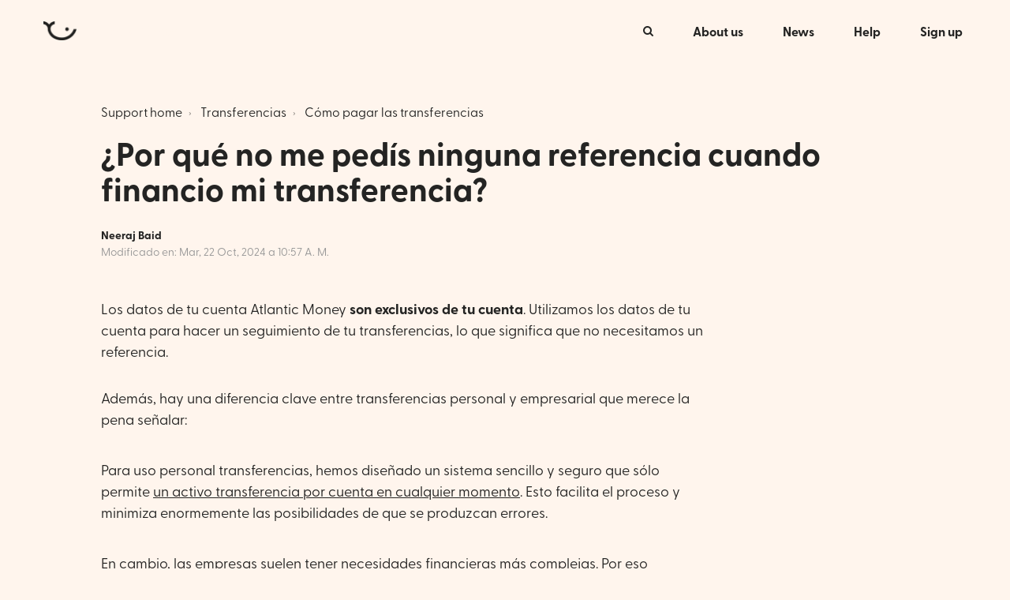

--- FILE ---
content_type: text/html; charset=utf-8
request_url: https://support.atlantic.money/es/support/solutions/articles/101000360806--por-qu%C3%A9-no-me-ped%C3%ADs-ninguna-referencia-cuando-financio-mi-transferencia-
body_size: 9442
content:
<!DOCTYPE html>
       
        <!--[if lt IE 7]><html class="no-js ie6 dew-dsm-theme " lang="es" dir="ltr" data-date-format="non_us"><![endif]-->       
        <!--[if IE 7]><html class="no-js ie7 dew-dsm-theme " lang="es" dir="ltr" data-date-format="non_us"><![endif]-->       
        <!--[if IE 8]><html class="no-js ie8 dew-dsm-theme " lang="es" dir="ltr" data-date-format="non_us"><![endif]-->       
        <!--[if IE 9]><html class="no-js ie9 dew-dsm-theme " lang="es" dir="ltr" data-date-format="non_us"><![endif]-->       
        <!--[if IE 10]><html class="no-js ie10 dew-dsm-theme " lang="es" dir="ltr" data-date-format="non_us"><![endif]-->       
        <!--[if (gt IE 10)|!(IE)]><!--><html class="no-js  dew-dsm-theme " lang="es" dir="ltr" data-date-format="non_us"><!--<![endif]-->
	<head>
		
		

<!-- Title for the page -->
<title> Atlantic Money | Support </title>

<!-- Meta information -->
<meta name="description" content="Find all the answers to your Atlantic Money questions and get help from our support team. Transfer your money abroad with Atlantic Money, the only fixed fee provider with no added FX markup."/>

<!-- Responsive setting -->
<link rel="apple-touch-icon" href="https://s3.eu-central-1.amazonaws.com/euc-cdn.freshdesk.com/data/helpdesk/attachments/production/101001721128/fav_icon/14O-c9mWKXzYGotomh7AHKW9uZLYY5jt0A.png" />
        <link rel="apple-touch-icon" sizes="72x72" href="https://s3.eu-central-1.amazonaws.com/euc-cdn.freshdesk.com/data/helpdesk/attachments/production/101001721128/fav_icon/14O-c9mWKXzYGotomh7AHKW9uZLYY5jt0A.png" />
        <link rel="apple-touch-icon" sizes="114x114" href="https://s3.eu-central-1.amazonaws.com/euc-cdn.freshdesk.com/data/helpdesk/attachments/production/101001721128/fav_icon/14O-c9mWKXzYGotomh7AHKW9uZLYY5jt0A.png" />
        <link rel="apple-touch-icon" sizes="144x144" href="https://s3.eu-central-1.amazonaws.com/euc-cdn.freshdesk.com/data/helpdesk/attachments/production/101001721128/fav_icon/14O-c9mWKXzYGotomh7AHKW9uZLYY5jt0A.png" />
        <meta name="viewport" content="width=device-width, initial-scale=1.0, maximum-scale=5.0, user-scalable=yes" /> 

<meta name="viewport" content="width=device-width, initial-scale=1.0" />
<link href="//fonts.googleapis.com/css?family=Lato:300,300i,400,400i,700,700i,900,900i" rel="stylesheet" />
<link rel="stylesheet" href="//maxcdn.bootstrapcdn.com/font-awesome/4.7.0/css/font-awesome.min.css" />
<link rel="stylesheet" href="//cdn.jsdelivr.net/highlight.js/9.10.0/styles/github.min.css" />
<link rel="stylesheet" href="//cdn.jsdelivr.net/jquery.magnific-popup/1.0.0/magnific-popup.css" />


		
		<!-- Adding meta tag for CSRF token -->
		<meta name="csrf-param" content="authenticity_token" />
<meta name="csrf-token" content="V19U+U3PPqo9zbtZciQz1tKN99S82XxjDHfAWzEE7Iq9yPo1RmcKqfHyxIIqBkpnqw9sa0Ke9hlqgiIPnaQxJg==" />
		<!-- End meta tag for CSRF token -->
		
		<!-- Fav icon for portal -->
		<link rel='shortcut icon' href='https://s3.eu-central-1.amazonaws.com/euc-cdn.freshdesk.com/data/helpdesk/attachments/production/101001721128/fav_icon/14O-c9mWKXzYGotomh7AHKW9uZLYY5jt0A.png' />

		<!-- Base stylesheet -->
 
		<link rel="stylesheet" media="print" href="https://euc-assets3.freshdesk.com/assets/cdn/portal_print-6e04b27f27ab27faab81f917d275d593fa892ce13150854024baaf983b3f4326.css" />
	  		<link rel="stylesheet" media="screen" href="https://euc-assets6.freshdesk.com/assets/cdn/falcon_portal_utils-a58414d6bc8bc6ca4d78f5b3f76522e4970de435e68a5a2fedcda0db58f21600.css" />	

		
		<!-- Theme stylesheet -->

		<link href="/support/theme.css?v=3&amp;d=1676899776" media="screen" rel="stylesheet" type="text/css">

		<!-- Google font url if present -->
		<link href='https://fonts.googleapis.com/css?family=Source+Sans+Pro:regular,italic,600,700,700italic|Poppins:regular,600,700' rel='stylesheet' type='text/css' nonce='uZuIBex0OXx8NUYiFEBwgg=='>

		<!-- Including default portal based script framework at the top -->
		<script src="https://euc-assets5.freshdesk.com/assets/cdn/portal_head_v2-d07ff5985065d4b2f2826fdbbaef7df41eb75e17b915635bf0413a6bc12fd7b7.js"></script>
		<!-- Including syntexhighlighter for portal -->
		<script src="https://euc-assets5.freshdesk.com/assets/cdn/prism-841b9ba9ca7f9e1bc3cdfdd4583524f65913717a3ab77714a45dd2921531a402.js"></script>

		

		<!-- Access portal settings information via javascript -->
		 <script type="text/javascript">     var portal = {"language":"en","name":"Atlantic Money","contact_info":"","current_page_name":"article_view","current_tab":"solutions","vault_service":{"url":"https://vault-service-eu.freshworks.com/data","max_try":2,"product_name":"fd"},"current_account_id":2115688,"preferences":{"bg_color":"#f3f5f7","header_color":"#ffffff","help_center_color":"#f3f5f7","footer_color":"#183247","tab_color":"#ffffff","tab_hover_color":"#02b875","btn_background":"#f3f5f7","btn_primary_background":"#02b875","baseFont":"Source Sans Pro","textColor":"#183247","headingsFont":"Poppins","headingsColor":"#183247","linkColor":"#183247","linkColorHover":"#2753d7","inputFocusRingColor":"#02B875","nonResponsive":"false"},"image_placeholders":{"spacer":"https://euc-assets3.freshdesk.com/assets/misc/spacer.gif","profile_thumb":"https://euc-assets2.freshdesk.com/assets/misc/profile_blank_thumb-4a7b26415585aebbd79863bd5497100b1ea52bab8df8db7a1aecae4da879fd96.jpg","profile_medium":"https://euc-assets5.freshdesk.com/assets/misc/profile_blank_medium-1dfbfbae68bb67de0258044a99f62e94144f1cc34efeea73e3fb85fe51bc1a2c.jpg"},"falcon_portal_theme":true,"current_object_id":101000360806};     var attachment_size = 20;     var blocked_extensions = "";     var allowed_extensions = "";     var store = { 
        ticket: {},
        portalLaunchParty: {} };    store.portalLaunchParty.ticketFragmentsEnabled = false;    store.pod = "eu-central-1";    store.region = "EU"; </script> 


			
	</head>
	<body>
            	
		
		
		

<!-- Notification Messages -->
 <div class="alert alert-with-close notice hide" id="noticeajax"></div> 
<div class="layout layout--anonymous">
  
<header class="topbar container" data-topbar>
  <div class="topbar__inner">
    <div class="topbar__logo-wrapper">
      <a href="https://atlantic.money">
        <img src="https://s3.eu-central-1.amazonaws.com/euc-cdn.freshdesk.com/data/helpdesk/attachments/production/101001721124/logo/UWFVC44N-A3Wqdm7PTaKgonFY_ATroyfVw.png" alt="" class="logo">
      </a>
      <span class="topbar__help-center-name">Atlantic Money</span>
    </div>

    <div class="topbar__buttons">
      <button class="btn btn-topbar btn-toggle-search" data-toggle-search>
        <span class="fa fa-search"></span>
      </button>
      <button type="button" class="tcon tcon-menu--xcross" aria-label="toggle menu" data-toggle-menu>
        <span class="tcon-menu__lines" aria-hidden="true"></span>
        <span class="tcon-visuallyhidden">toggle menu</span>
      </button>
    </div>

    <div class="search-box search-box--topbar" data-search-topbar>
      <form class="hc-search-form print--remove" autocomplete="off" action="/es/support/search/solutions" id="hc-search-form" data-csrf-ignore="true">
	<div class="hc-search-input">
	<label for="support-search-input" class="hide">Introduzca aquí su término de búsqueda...</label>
		<input placeholder="Introduzca aquí su término de búsqueda..." type="text"
			name="term" class="special" value=""
            rel="page-search" data-max-matches="10" id="support-search-input">
	</div>
	<div class="hc-search-button">
		<button class="btn btn-primary" aria-label="Buscar" type="submit" autocomplete="off">
			<i class="mobile-icon-search hide-tablet"></i>
			<span class="hide-in-mobile">
				Buscar
			</span>
		</button>
	</div>
</form>
    </div>

    <div class="search-mobile" data-search-mobile>
      <div class="container-inner">
        <div class="search-box search-box--mobile">
          <form class="hc-search-form print--remove" autocomplete="off" action="/es/support/search/solutions" id="hc-search-form" data-csrf-ignore="true">
	<div class="hc-search-input">
	<label for="support-search-input" class="hide">Introduzca aquí su término de búsqueda...</label>
		<input placeholder="Introduzca aquí su término de búsqueda..." type="text"
			name="term" class="special" value=""
            rel="page-search" data-max-matches="10" id="support-search-input">
	</div>
	<div class="hc-search-button">
		<button class="btn btn-primary" aria-label="Buscar" type="submit" autocomplete="off">
			<i class="mobile-icon-search hide-tablet"></i>
			<span class="hide-in-mobile">
				Buscar
			</span>
		</button>
	</div>
</form>
        </div>
      </div>
    </div>

    <div class="topbar__controls topbar__controls--anonymous" data-menu>
      
        <button class="btn btn-topbar btn-toggle-search hidden-xs hidden-sm hidden-md hidden" data-toggle-search>
          <span class="fa fa-search"></span>
        </button>
      
      <a class="topbar__link" href="https://atlantic.money/about">About us</a>
      <a class="topbar__link" href="https://news.atlantic.money">News</a>
      <a class="topbar__link" href="https://support.atlantic.money">Help</a>
      <a class="topbar__link" href="https://app.atlantic.money/sign-up" target="_blank">Sign up</a>
    </div>
  </div>
</header>

  
    
  

  <section class="hero-unit container" data-hero-unit>
  <div class="container-inner hero-unit__content" data-search-box>
    <div class="breadcrumbs-wrapper">
      <ol class="breadcrumbs">
        <li>
          <a href="/support/home">Support home</a>
        </li>
        <li title="Transferencias">
          <a href="/es/support/solutions/101000224435">Transferencias</a>
        </li>
        <li title="Cómo pagar las transferencias">
          <a href="/es/support/solutions/folders/101000146224">Cómo pagar las transferencias</a>
        </li>
      </ol>
    </div>
    <h1 class="hero-unit__title">
      ¿Por qué no me pedís ninguna referencia cuando financio mi transferencia?
    </h1>
    <div class="article-meta">
      <div class="article-meta__col article-meta__col--main">
        <div class="entry-info ">
          <div class="entry-info__content">
            <a href="#" class='author author--hero-unit'>
              Neeraj Baid
            </a>
            <div class="meta meta--hero-unit">Modificado en: Mar, 22 Oct, 2024 a 10:57 A. M.</div>
          </div>
        </div>
      </div>
    </div>
  </div>
</section>

<div class="container article-page page-container">
  <div class="container-inner">
    <div class="article-page__container">
      <article class="article clearfix" itemscope itemtype="http://schema.org/Article">

        <div class="article__body markdown" itemprop="articleBody">
          <p data-pm-slice="1 1 []" dir="ltr">Los datos de tu cuenta Atlantic Money <strong> son exclusivos de tu cuenta</strong>. Utilizamos los datos de tu cuenta para hacer un seguimiento de tu transferencias, lo que significa que no necesitamos un referencia.<br><br></p><p data-pm-slice="1 1 []" dir="ltr">Además, hay una diferencia clave entre transferencias personal y empresarial que merece la pena señalar:</p><p data-pm-slice="1 1 []" dir="ltr"><br></p><p dir="ltr">Para uso personal transferencias, hemos diseñado un sistema sencillo y seguro que sólo permite <u>un activo transferencia por cuenta en cualquier momento</u>. Esto facilita el proceso y minimiza enormemente las posibilidades de que se produzcan errores.</p><p><br></p><p dir="ltr">En cambio, las empresas suelen tener necesidades financieras más complejas. Por eso permitimos <u>múltiples transferencias activos por cuenta</u>.<br><br> Podemos identificar y asignar cada pago a su transferencia correspondiente, aunque haya varios transferencias del mismo importe. En estos casos, nos aseguramos de priorizar transferencias cronológicamente, por lo que fondos se asignan del transferencia más antiguo al más reciente.</p><p dir="ltr"><br></p><p data-pm-slice="1 1 []" dir="ltr">Aunque no es obligatorio, puedes utilizar el campo referencia si te ayuda a simplificar las cosas. Puedes utilizar este campo para lo que necesites, ya sea para seguimiento tu transferencias o para añadir detalles adicionales.<br><br> <strong> Sólo una nota rápida:</strong> al añadir un referencia a tu transferencia, la mayoría de divisas tienen un límite de 16 caracteres, pero para USD, es un poco más corto, de 10 caracteres.</p><p dir="ltr"><br>Si tienes alguna pregunta, no dudes en ponerte en contacto con nosotros a través de chatear o correo electrónico en support@atlantic.dinero.</p>
        </div>

        <div class="article__attachments">
          
        </div>

      </article>
      
      <footer class="article-footer clearfix">
        <p class="article-vote" id="voting-container" 
											data-user-id="" 
											data-article-id="101000360806"
											data-language="es">
										¿Ha sido útil esta respuesta?<span data-href="/es/support/solutions/articles/101000360806/thumbs_up" class="vote-up a-link" id="article_thumbs_up" 
									data-remote="true" data-method="put" data-update="#voting-container" 
									data-user-id=""
									data-article-id="101000360806"
									data-language="es"
									data-update-with-message="Nos alegra haberte sido de ayuda. Gracias por tu comentario.">
								Sí</span><span class="vote-down-container"><span data-href="/es/support/solutions/articles/101000360806/thumbs_down" class="vote-down a-link" id="article_thumbs_down" 
									data-remote="true" data-method="put" data-update="#vote-feedback-form" 
									data-user-id=""
									data-article-id="101000360806"
									data-language="es"
									data-hide-dom="#voting-container" data-show-dom="#vote-feedback-container">
								No</span></span></p><a class="hide a-link" id="vote-feedback-form-link" data-hide-dom="#vote-feedback-form-link" data-show-dom="#vote-feedback-container">Enviar comentario</a><div id="vote-feedback-container"class="hide">	<div class="lead">Lamentamos no haber sido de ayuda. Ayúdenos a mejorar este artículo dejándonos sus comentarios.</div>	<div id="vote-feedback-form">		<div class="sloading loading-small loading-block"></div>	</div></div>
      </footer>
      
      
        <div class="row clearfix article-page__related">
          <div class="column column--sm-6">
            <section class="folder-articles">
              <h3 class="folder-articles__title">Related articles</h3>
              <ul class="folder-articles__list">
                
                  
                    <li class="folder-articles__item">
                      <a href="/es/support/solutions/articles/101000407740-directrices-de-pago" class="folder-articles__link">Directrices de pago</a>
                    </li>
                  
                
                  
                    <li class="folder-articles__item">
                      <a href="/es/support/solutions/articles/101000360804-mi-banco-ha-suspendido-el-pago" class="folder-articles__link">Mi banco ha suspendido el pago</a>
                    </li>
                  
                
                  
                    <li class="folder-articles__item">
                      <a href="/es/support/solutions/articles/101000360803-he-pagado-mi-transferencia-pero-no-se-ha-confirmado" class="folder-articles__link">He pagado mi transferencia, pero no se ha confirmado</a>
                    </li>
                  
                
                  
                    <li class="folder-articles__item">
                      <a href="/es/support/solutions/articles/101000360805--acept%C3%A1is-transferencias-electr%C3%B3nicas-o-pagos-chaps-" class="folder-articles__link">¿Aceptáis transferencias electrónicas o pagos CHAPS?</a>
                    </li>
                  
                
                  
                    <li class="folder-articles__item">
                      <a href="/es/support/solutions/articles/101000439796--son-gratuitas-las-transferencias-sepa-internacionales-" class="folder-articles__link">¿Son gratuitas las transferencias SEPA internacionales?</a>
                    </li>
                  
                
              </ul>
              
                <a href="/es/support/solutions/folders/101000146224" class="btn btn-default">View all</a>
              
            </section>
          </div>
        </div>
      
    </div>
  </div>
</div>


  
    
  

  

<footer class="footer-container container">
  <div class="container-inner footer-container__inner">
    <div class="footer-container__copyright">
      <p style="text-align:center;">
        Atlantic Money Ltd is authorised and regulated by the Financial Conduct Authority as a payment institution (FRN: 947491). Registered in England & Wales (13057810).
      </p>
      <p style="text-align:center;">
        Atlantic Money NV is authorised and regulated by the National Bank of Belgium as a payment institution (unique identification number: 0783.476.423).
      </p>
      <p style="text-align:center;">
        <strong> <a href="tel:+448081751167">+44 808 175 1167</a> • <a href="mailto:support@atlantic.money">support@atlantic.money</a>
      </p>
    </div>
    
      <div class="banner-language-selector pull-right" data-tabs="tabs"
                data-toggle='tooltip' data-placement="bottom" title=""><ul class="language-options" role="tablist"><li class="dropdown"><h5 class="dropdown-toggle" data-toggle="dropdown"><span>Spanish</span><span class="caret"></span></h5><ul class="dropdown-menu " role="menu" aria-labelledby="dropdownMenu"><li><a class="" tabindex="-1" href="/en/support/solutions/articles/101000360806-why-don-t-you-require-a-reference-when-i-fund-my-transfer-">English</a></li><li><a class="" tabindex="-1" href="/fr/support/solutions/articles/101000360806-pourquoi-ne-demandez-vous-pas-de-r%C3%A9f%C3%A9rence-lorsque-j-approvisionne-mon-virement-">French</a></li><li><a class="" tabindex="-1" href="/de/support/solutions/articles/101000360806-warum-wird-keine-referenz-verlangt-wenn-ich-meine-%C3%BCberweisung-t%C3%A4tige-">German</a></li><li><a class="" tabindex="-1" href="/it/support/solutions/articles/101000360806-perch%C3%A9-non-serve-nessun-numero-di-riferimento-quando-finanzio-il-mio-trasferimento-">Italian</a></li><li><a class="active" tabindex="-1" href="/es/support/solutions/articles/101000360806--por-qu%C3%A9-no-me-ped%C3%ADs-ninguna-referencia-cuando-financio-mi-transferencia-"><span class='icon-dd-tick-dark'></span>Spanish </a></li></ul></li></ul></div>
    
  </div>
</footer>
</div>

<script src="//cdn.jsdelivr.net/jquery.magnific-popup/1.0.0/jquery.magnific-popup.min.js"></script>
<script src="//cdn.jsdelivr.net/highlight.js/9.10.0/highlight.min.js"></script>
<script>
    hljs.initHighlightingOnLoad();

    var HC_SETTINGS = {
      css: {
        activeClass: 'is-active',
        hiddenClass: 'is-hidden',
        topbarHiddenClass: 'topbar--hidden',
        topbarFixedClass: 'topbar--fixed'
      }
    };

    (function ($) {
      var $window = $(window);
      var $topbar = $('[data-topbar]');
      var topbarHeight = parseInt($topbar.height());

      var bindEffects = function () {
        var scrolled = $window.scrollTop();
        if (scrolled > topbarHeight && scrolled < (topbarHeight * 2)) {
          $topbar.addClass(HC_SETTINGS.css.topbarHiddenClass);
        } else {
          $topbar
            .removeClass(HC_SETTINGS.css.topbarHiddenClass)
            .removeClass(HC_SETTINGS.css.topbarFixedClass);
        }

        if (scrolled > (topbarHeight * 2)) {
          $topbar
            .removeClass(HC_SETTINGS.css.topbarHiddenClass)
            .addClass(HC_SETTINGS.css.topbarFixedClass);
        }
      };

      $window.on('scroll.theme', bindEffects);

      if ($('[data-hero-unit="large"]').length === 0) {
        $('[data-menu]').children('[data-toggle-search]').removeClass('hidden');
      }

      var $searchBarMobile = $('[data-search-mobile]');
      var $closeButton = $('<button />', {
        'class': 'btn btn-default btn-search-topbar-close',
        'data-toggle-search': 'true',
        html: $('<span />', { 'class': 'fa fa-close' })
      });

      $searchBarMobile.find('.search-box').append($closeButton);

      $(document).on('click', '[data-toggle-menu]', function () {
        $(this).toggleClass('tcon-transform');
        $('[data-menu]').toggle();
        $topbar.toggleClass('topbar--opened');
      });

      $(document).on('click', '[data-toggle-search]', function () {
        $searchBarMobile.toggleClass('search-box--mobile-active');
      });

      var catalogHeroUnit = "<section class=\"hero-unit container\">" +
        "<div class=\"container-inner hero-unit__content\">" +
          "</div>" +
          "<h1 class=\"hero-unit__title text-center\">" +
            "Catalog" +
          "</h1>" +
        "</div>" +
      "</section>";

      if (window.location.href.indexOf("support/catalog") > -1) {
        $('#catalog-container').before(catalogHeroUnit);
        $('.content').before(catalogHeroUnit)
        $('.content').addClass('container-inner').wrap('<div class="container"></div>');
      }

      if (window.location.href.indexOf("support/profile/edit") > -1) {
        var profileHeroUnit = "<section class=\"hero-unit container\">" +
          "<div class=\"container-inner hero-unit__content\">" +
            "</div>" +
            "<h1 class=\"hero-unit__title text-center\">" +
              "Edit Profile" +
            "</h1>" +
          "</div>" +
        "</section>";
        $('[data-topbar]').before(profileHeroUnit);
        $('.main, .sidebar')
            .wrapAll('<div class="clearfix"></div>')
            .wrap('<div class="container-inner"></div>')
            .wrap('<div class="container"></div>');
     }

      $('.image-with-lightbox').magnificPopup({
        type: 'image',
        closeOnContentClick: true,
        closeBtnInside: false,
        fixedContentPos: true,
        mainClass: 'mfp-with-zoom', // class to remove default margin from left and right side
        image: {
          verticalFit: true
        },
        zoom: {
          enabled: true,
          duration: 300 // don't foget to change the duration also in CSS
        }
      });

      $('.image-with-video-icon').magnificPopup({
        disableOn: 700,
        type: 'iframe',
        mainClass: 'mfp-fade',
        removalDelay: 160,
        preloader: false,
        fixedContentPos: false
      });

      $('.accordion__item-title').on('click', function () {
        var $title = $(this);
        $title.toggleClass('accordion__item-title--active');
        $title
          .parents('.accordion__item')
          .find('.accordion__item-content')
          .slideToggle();
      });

      $('.tabs-link').click(function (e) {
        e.preventDefault();
        var $link = $(this);
        var tabIndex = $link.index();
        var $tab = $link.parents('.tabs').find('.tab').eq(tabIndex);
        $link
          .addClass(HC_SETTINGS.css.activeClass)
          .siblings()
          .removeClass(HC_SETTINGS.css.activeClass);
        $tab
          .removeClass(HC_SETTINGS.css.hiddenClass)
          .siblings('.tab')
          .addClass(HC_SETTINGS.css.hiddenClass);
      });

      // Fix animated icons
      $('.fa-spin').empty();

      $('#profile-edit .profile-heading .heading')
        .prependTo('#profile-edit .main .form-portal')
        .css('display', 'block');
    })(jQuery);
</script>




			<script src="https://euc-assets9.freshdesk.com/assets/cdn/portal_bottom-0fe88ce7f44d512c644a48fda3390ae66247caeea647e04d017015099f25db87.js"></script>

		<script src="https://euc-assets4.freshdesk.com/assets/cdn/redactor-642f8cbfacb4c2762350a557838bbfaadec878d0d24e9a0d8dfe90b2533f0e5d.js"></script> 
		<script src="https://euc-assets3.freshdesk.com/assets/cdn/lang/es-d349c1e52dafdfd7c8ce21f8f34014d9646bc6b4e4f452452ea007567fd43eef.js"></script>
		<!-- for i18n-js translations -->
  		<script src="https://euc-assets1.freshdesk.com/assets/cdn/i18n/portal/es-4d1029ab772e33a42b6b6d5ed046cbaf9b983dd0ed95b67135bf52770097a7af.js"></script>
		<!-- Including default portal based script at the bottom -->
		<script nonce="uZuIBex0OXx8NUYiFEBwgg==">
//<![CDATA[
	
	jQuery(document).ready(function() {
					
		// Setting the locale for moment js
		moment.lang('es');

		var validation_meassages = {"two_decimal_place_warning":"Value cannot have more than 2 decimal digits","select_atleast_one":"Seleccione al menos una opción.","required":"Este campo es obligatorio.","remote":"Por favor agrega este campo","email":"Por favor ingresa un email valido","url":"Ingrese una direccion valida","date":"ingrese una fecha valida","dateISO":"Ingrese una fecha valida (ISO)","number":"Ingrese un numero valido","digits":"Ingrese solo Digitos","creditcard":"Ingrese numero de targeta de credito","equalTo":"Ingrese el mismo valor nuevamente","integration_no_match":"no hay datos que coincidan...","ember_method_name_reserved":"Este nombre está reservado y no puede utilizarse. Por favor, elija otro nombre."}	

		jQuery.extend(jQuery.validator.messages, validation_meassages );


		jQuery(".call_duration").each(function () {
			var format,time;
			if (jQuery(this).data("time") === undefined) { return; }
			if(jQuery(this).hasClass('freshcaller')){ return; }
			time = jQuery(this).data("time");
			if (time>=3600) {
			 format = "hh:mm:ss";
			} else {
				format = "mm:ss";
			}
			jQuery(this).html(time.toTime(format));
		});
	});

	// Shortcuts variables
	var Shortcuts = {"global":{"help":"?","save":"mod+return","cancel":"esc","search":"/","status_dialog":"mod+alt+return","save_cuctomization":"mod+shift+s"},"app_nav":{"dashboard":"g d","tickets":"g t","social":"g e","solutions":"g s","forums":"g f","customers":"g c","reports":"g r","admin":"g a","ticket_new":"g n","compose_email":"g m"},"pagination":{"previous":"alt+left","next":"alt+right","alt_previous":"j","alt_next":"k"},"ticket_list":{"ticket_show":"return","select":"x","select_all":"shift+x","search_view":"v","show_description":"space","unwatch":"w","delete":"#","pickup":"@","spam":"!","close":"~","silent_close":"alt+shift+`","undo":"z","reply":"r","forward":"f","add_note":"n","scenario":"s"},"ticket_detail":{"toggle_watcher":"w","reply":"r","forward":"f","add_note":"n","close":"~","silent_close":"alt+shift+`","add_time":"m","spam":"!","delete":"#","show_activities_toggle":"}","properties":"p","expand":"]","undo":"z","select_watcher":"shift+w","go_to_next":["j","down"],"go_to_previous":["k","up"],"scenario":"s","pickup":"@","collaboration":"d"},"social_stream":{"search":"s","go_to_next":["j","down"],"go_to_previous":["k","up"],"open_stream":["space","return"],"close":"esc","reply":"r","retweet":"shift+r"},"portal_customizations":{"preview":"mod+shift+p"},"discussions":{"toggle_following":"w","add_follower":"shift+w","reply_topic":"r"}};
	
	// Date formats
	var DATE_FORMATS = {"non_us":{"moment_date_with_week":"ddd, D MMM, YYYY","datepicker":"d M, yy","datepicker_escaped":"d M yy","datepicker_full_date":"D, d M, yy","mediumDate":"d MMM, yyyy"},"us":{"moment_date_with_week":"ddd, MMM D, YYYY","datepicker":"M d, yy","datepicker_escaped":"M d yy","datepicker_full_date":"D, M d, yy","mediumDate":"MMM d, yyyy"}};

	var lang = { 
		loadingText: "Por favor espera...",
		viewAllTickets: "View all tickets"
	};


//]]>
</script> 

		

		<img src='/es/support/solutions/articles/101000360806--por-qu%C3%A9-no-me-ped%C3%ADs-ninguna-referencia-cuando-financio-mi-transferencia-/hit' alt='Número de visualizaciones del artículo' aria-hidden='true'/>
		<script type="text/javascript">
     		I18n.defaultLocale = "en";
     		I18n.locale = "es";
		</script>
			
    	


		<!-- Include dynamic input field script for signup and profile pages (Mint theme) -->

	</body>
</html>
